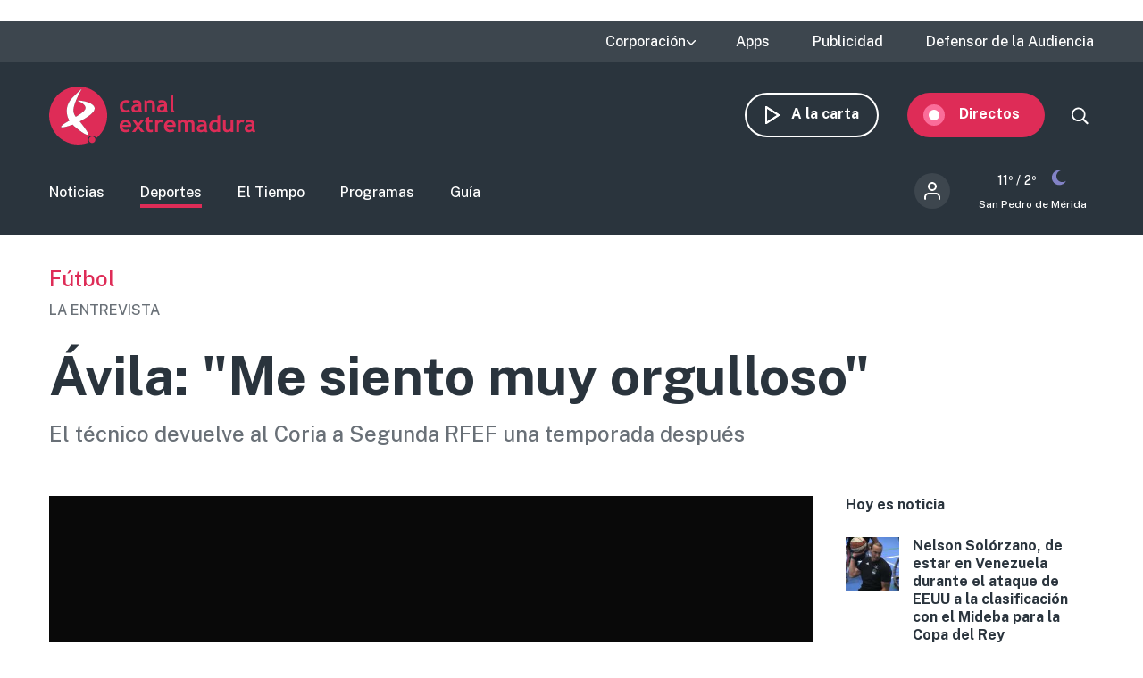

--- FILE ---
content_type: text/html; charset=UTF-8
request_url: https://www.canalextremadura.es/deportes/futbol/avila-me-siento-muy-orgulloso
body_size: 11946
content:
<!DOCTYPE html>
<html lang="es" dir="ltr" prefix="content: http://purl.org/rss/1.0/modules/content/  dc: http://purl.org/dc/terms/  foaf: http://xmlns.com/foaf/0.1/  og: http://ogp.me/ns#  rdfs: http://www.w3.org/2000/01/rdf-schema#  schema: http://schema.org/  sioc: http://rdfs.org/sioc/ns#  sioct: http://rdfs.org/sioc/types#  skos: http://www.w3.org/2004/02/skos/core#  xsd: http://www.w3.org/2001/XMLSchema# " class="no-grid">
  <head>
    <meta charset="utf-8" />
<script>        var OneSignal = window.OneSignal || [];
        OneSignal.push(function() {
          
          OneSignal.init({"appId":"90f0e906-07ed-4337-9cae-661c2f25023b","welcomeNotification":{"title":"\u00a1Bienvenido!","message":"Bienvenido al canal de notificaciones de Canal Extremadura."},"promptOptions":{"acceptButtonText":"Aceptar","cancelButtonText":"Cancelar"}});
        });
      </script>
<meta name="abstract" content="El técnico devuelve al Coria a Segunda RFEF una temporada después" />
<link rel="canonical" href="http://www.canalextremadura.es/deportes/futbol/avila-me-siento-muy-orgulloso" />
<meta property="og:site_name" content="Canal Extremadura" />
<meta property="og:type" content="Noticia Deporte" />
<meta property="og:url" content="http://www.canalextremadura.es/deportes/futbol/avila-me-siento-muy-orgulloso" />
<meta property="og:title" content="Ávila: &quot;Me siento muy orgulloso&quot;" />
<meta property="og:description" content="El técnico devuelve al Coria a Segunda RFEF una temporada después" />
<meta property="og:image" content="http://www.canalextremadura.es/sites/default/files/Media/Images/2024-06/avila.jpg" />
<meta property="og:image:secure_url" content="https://www.canalextremadura.es/sites/default/files/Media/Images/2024-06/avila.jpg" />
<meta property="og:image:type" content="image/jpeg" />
<meta property="article:author" content="jose.maldonado" />
<meta property="article:tag" content="Fútbol" />
<meta property="article:published_time" content="Lun, 24/06/2024 - 09:32" />
<meta property="article:modified_time" content="Lun, 24/06/2024 - 09:32" />
<meta name="twitter:card" content="summary_large_image" />
<meta name="twitter:title" content="Ávila: &quot;Me siento muy orgulloso&quot;" />
<meta name="twitter:description" content="El técnico devuelve al Coria a Segunda RFEF una temporada después" />
<meta name="twitter:image" content="http://www.canalextremadura.es/sites/default/files/Media/Images/2024-06/avila.jpg" />
<meta name="Generator" content="Drupal 10 (https://www.drupal.org)" />
<meta name="MobileOptimized" content="width" />
<meta name="HandheldFriendly" content="true" />
<meta name="viewport" content="width=device-width, initial-scale=1.0" />
<style>div#sliding-popup, div#sliding-popup .eu-cookie-withdraw-banner, .eu-cookie-withdraw-tab {background: #ffffff} div#sliding-popup.eu-cookie-withdraw-wrapper { background: transparent; } #sliding-popup h1, #sliding-popup h2, #sliding-popup h3, #sliding-popup p, #sliding-popup label, #sliding-popup div, .eu-cookie-compliance-more-button, .eu-cookie-compliance-secondary-button, .eu-cookie-withdraw-tab { color: #16252e;} .eu-cookie-withdraw-tab { border-color: #16252e;}</style>
<link rel="icon" href="/themes/custom/seedos_wheat/favicon.ico" type="image/vnd.microsoft.icon" />
<link rel="alternate" hreflang="es" href="http://www.canalextremadura.es/deportes/futbol/avila-me-siento-muy-orgulloso" />

    <title>Ávila: &quot;Me siento muy orgulloso&quot; | Canal Extremadura</title>
    <link rel="stylesheet" media="all" href="/libraries/drupal-superfish/css/superfish.css?t68qoa" />
<link rel="stylesheet" media="all" href="/themes/contrib/stable/css/system/components/ajax-progress.module.css?t68qoa" />
<link rel="stylesheet" media="all" href="/themes/contrib/stable/css/system/components/align.module.css?t68qoa" />
<link rel="stylesheet" media="all" href="/themes/contrib/stable/css/system/components/autocomplete-loading.module.css?t68qoa" />
<link rel="stylesheet" media="all" href="/themes/contrib/stable/css/system/components/fieldgroup.module.css?t68qoa" />
<link rel="stylesheet" media="all" href="/themes/contrib/stable/css/system/components/container-inline.module.css?t68qoa" />
<link rel="stylesheet" media="all" href="/themes/contrib/stable/css/system/components/clearfix.module.css?t68qoa" />
<link rel="stylesheet" media="all" href="/themes/contrib/stable/css/system/components/details.module.css?t68qoa" />
<link rel="stylesheet" media="all" href="/themes/contrib/stable/css/system/components/hidden.module.css?t68qoa" />
<link rel="stylesheet" media="all" href="/themes/contrib/stable/css/system/components/item-list.module.css?t68qoa" />
<link rel="stylesheet" media="all" href="/themes/contrib/stable/css/system/components/js.module.css?t68qoa" />
<link rel="stylesheet" media="all" href="/themes/contrib/stable/css/system/components/nowrap.module.css?t68qoa" />
<link rel="stylesheet" media="all" href="/themes/contrib/stable/css/system/components/position-container.module.css?t68qoa" />
<link rel="stylesheet" media="all" href="/themes/contrib/stable/css/system/components/progress.module.css?t68qoa" />
<link rel="stylesheet" media="all" href="/themes/contrib/stable/css/system/components/reset-appearance.module.css?t68qoa" />
<link rel="stylesheet" media="all" href="/themes/contrib/stable/css/system/components/resize.module.css?t68qoa" />
<link rel="stylesheet" media="all" href="/themes/contrib/stable/css/system/components/sticky-header.module.css?t68qoa" />
<link rel="stylesheet" media="all" href="/themes/contrib/stable/css/system/components/system-status-counter.css?t68qoa" />
<link rel="stylesheet" media="all" href="/themes/contrib/stable/css/system/components/system-status-report-counters.css?t68qoa" />
<link rel="stylesheet" media="all" href="/themes/contrib/stable/css/system/components/system-status-report-general-info.css?t68qoa" />
<link rel="stylesheet" media="all" href="/themes/contrib/stable/css/system/components/tabledrag.module.css?t68qoa" />
<link rel="stylesheet" media="all" href="/themes/contrib/stable/css/system/components/tablesort.module.css?t68qoa" />
<link rel="stylesheet" media="all" href="/themes/contrib/stable/css/system/components/tree-child.module.css?t68qoa" />
<link rel="stylesheet" media="all" href="/modules/contrib/poll/css/poll.base.css?t68qoa" />
<link rel="stylesheet" media="all" href="/modules/contrib/poll/css/poll.theme.css?t68qoa" />
<link rel="stylesheet" media="all" href="//cdnjs.cloudflare.com/ajax/libs/font-awesome/5.15.3/css/all.min.css" />
<link rel="stylesheet" media="all" href="/themes/contrib/stable/css/views/views.module.css?t68qoa" />
<link rel="stylesheet" media="all" href="/modules/contrib/eu_cookie_compliance/css/eu_cookie_compliance.css?t68qoa" />
<link rel="stylesheet" media="all" href="/modules/contrib/social_media_links/css/social_media_links.theme.css?t68qoa" />
<link rel="stylesheet" media="all" href="/modules/contrib/extlink/extlink.css?t68qoa" />
<link rel="stylesheet" media="all" href="/core/modules/layout_discovery/layouts/onecol/onecol.css?t68qoa" />
<link rel="stylesheet" media="all" href="/modules/contrib/social_media/css/social_media.css?t68qoa" />
<link rel="stylesheet" media="all" href="/modules/contrib/better_exposed_filters/css/better_exposed_filters.css?t68qoa" />
<link rel="stylesheet" media="all" href="/themes/contrib/stable/css/core/assets/vendor/normalize-css/normalize.css?t68qoa" />
<link rel="stylesheet" media="all" href="/themes/contrib/stable/css/core/normalize-fixes.css?t68qoa" />
<link rel="stylesheet" media="all" href="/themes/contrib/classy/css/components/action-links.css?t68qoa" />
<link rel="stylesheet" media="all" href="/themes/contrib/classy/css/components/breadcrumb.css?t68qoa" />
<link rel="stylesheet" media="all" href="/themes/contrib/classy/css/components/button.css?t68qoa" />
<link rel="stylesheet" media="all" href="/themes/contrib/classy/css/components/collapse-processed.css?t68qoa" />
<link rel="stylesheet" media="all" href="/themes/contrib/classy/css/components/container-inline.css?t68qoa" />
<link rel="stylesheet" media="all" href="/themes/contrib/classy/css/components/details.css?t68qoa" />
<link rel="stylesheet" media="all" href="/themes/contrib/classy/css/components/exposed-filters.css?t68qoa" />
<link rel="stylesheet" media="all" href="/themes/contrib/classy/css/components/field.css?t68qoa" />
<link rel="stylesheet" media="all" href="/themes/contrib/classy/css/components/form.css?t68qoa" />
<link rel="stylesheet" media="all" href="/themes/contrib/classy/css/components/icons.css?t68qoa" />
<link rel="stylesheet" media="all" href="/themes/contrib/classy/css/components/inline-form.css?t68qoa" />
<link rel="stylesheet" media="all" href="/themes/contrib/classy/css/components/item-list.css?t68qoa" />
<link rel="stylesheet" media="all" href="/themes/contrib/classy/css/components/link.css?t68qoa" />
<link rel="stylesheet" media="all" href="/themes/contrib/classy/css/components/links.css?t68qoa" />
<link rel="stylesheet" media="all" href="/themes/contrib/classy/css/components/menu.css?t68qoa" />
<link rel="stylesheet" media="all" href="/themes/contrib/classy/css/components/more-link.css?t68qoa" />
<link rel="stylesheet" media="all" href="/themes/contrib/classy/css/components/pager.css?t68qoa" />
<link rel="stylesheet" media="all" href="/themes/contrib/classy/css/components/tabledrag.css?t68qoa" />
<link rel="stylesheet" media="all" href="/themes/contrib/classy/css/components/tableselect.css?t68qoa" />
<link rel="stylesheet" media="all" href="/themes/contrib/classy/css/components/tablesort.css?t68qoa" />
<link rel="stylesheet" media="all" href="/themes/contrib/classy/css/components/tabs.css?t68qoa" />
<link rel="stylesheet" media="all" href="/themes/contrib/classy/css/components/textarea.css?t68qoa" />
<link rel="stylesheet" media="all" href="/themes/contrib/classy/css/components/ui-dialog.css?t68qoa" />
<link rel="stylesheet" media="all" href="/themes/contrib/classy/css/components/messages.css?t68qoa" />
<link rel="stylesheet" media="all" href="/themes/contrib/classy/css/components/node.css?t68qoa" />
<link rel="stylesheet" media="all" href="/themes/custom/seedos_wheat/css/main.css?t68qoa" />

    <script type="application/json" data-drupal-selector="drupal-settings-json">{"path":{"baseUrl":"\/","pathPrefix":"","currentPath":"node\/826017","currentPathIsAdmin":false,"isFront":false,"currentLanguage":"es"},"pluralDelimiter":"\u0003","suppressDeprecationErrors":true,"app_id":"90f0e906-07ed-4337-9cae-661c2f25023b","data":{"extlink":{"extTarget":false,"extTargetNoOverride":false,"extNofollow":false,"extNoreferrer":true,"extFollowNoOverride":false,"extClass":"ext","extLabel":"(link is external)","extImgClass":false,"extSubdomains":true,"extExclude":"","extInclude":"","extCssExclude":"","extCssExplicit":"","extAlert":false,"extAlertText":"This link will take you to an external web site. We are not responsible for their content.","mailtoClass":"mailto","mailtoLabel":"(link sends email)","extUseFontAwesome":false,"extIconPlacement":"append","extFaLinkClasses":"fa fa-external-link","extFaMailtoClasses":"fa fa-envelope-o","whitelistedDomains":[]}},"eu_cookie_compliance":{"cookie_policy_version":"1.0.0","popup_enabled":false,"popup_agreed_enabled":false,"popup_hide_agreed":false,"popup_clicking_confirmation":true,"popup_scrolling_confirmation":false,"popup_html_info":false,"use_mobile_message":false,"mobile_popup_html_info":false,"mobile_breakpoint":768,"popup_html_agreed":false,"popup_use_bare_css":false,"popup_height":"auto","popup_width":"348px","popup_delay":1000,"popup_link":"https:\/\/www.canalextremadura.es\/politica-de-privacidad-y-cookies","popup_link_new_window":true,"popup_position":false,"fixed_top_position":true,"popup_language":"es","store_consent":false,"better_support_for_screen_readers":true,"cookie_name":"","reload_page":false,"domain":"","domain_all_sites":false,"popup_eu_only":false,"popup_eu_only_js":false,"cookie_lifetime":100,"cookie_session":0,"set_cookie_session_zero_on_disagree":0,"disagree_do_not_show_popup":false,"method":"default","automatic_cookies_removal":false,"allowed_cookies":"","withdraw_markup":"\u003Cbutton type=\u0022button\u0022 class=\u0022eu-cookie-withdraw-tab\u0022\u003EPrivacy settings\u003C\/button\u003E\n\u003Cdiv aria-labelledby=\u0022popup-text\u0022 class=\u0022eu-cookie-withdraw-banner\u0022\u003E\n  \u003Cdiv class=\u0022popup-content info eu-cookie-compliance-content\u0022\u003E\n    \u003Cdiv id=\u0022popup-text\u0022 class=\u0022eu-cookie-compliance-message\u0022 role=\u0022document\u0022\u003E\n      \u003Ch2\u003EWe use cookies on this site to enhance your user experience\u003C\/h2\u003E\u003Cp\u003EYou have given your consent for us to set cookies.\u003C\/p\u003E\n    \u003C\/div\u003E\n    \u003Cdiv id=\u0022popup-buttons\u0022 class=\u0022eu-cookie-compliance-buttons\u0022\u003E\n      \u003Cbutton type=\u0022button\u0022 class=\u0022eu-cookie-withdraw-button \u0022\u003EWithdraw consent\u003C\/button\u003E\n    \u003C\/div\u003E\n  \u003C\/div\u003E\n\u003C\/div\u003E","withdraw_enabled":false,"reload_options":null,"reload_routes_list":"","withdraw_button_on_info_popup":false,"cookie_categories":[],"cookie_categories_details":[],"enable_save_preferences_button":true,"cookie_value_disagreed":"0","cookie_value_agreed_show_thank_you":"1","cookie_value_agreed":"2","containing_element":"body","settings_tab_enabled":false,"olivero_primary_button_classes":"","olivero_secondary_button_classes":"","close_button_action":"close_banner","open_by_default":false,"modules_allow_popup":true,"hide_the_banner":false,"geoip_match":true},"statistics":{"data":{"nid":"826017"},"url":"\/core\/modules\/statistics\/statistics.php"},"field_group":{"html_element":{"mode":"full","context":"view","settings":{"classes":"group-actions","id":"","element":"div","show_label":false,"label_element":"h3","label_element_classes":"","attributes":"","effect":"none","speed":"fast"}}},"ajaxTrustedUrl":{"\/buscar":true},"superfish":{"superfish-top-menu":{"id":"superfish-top-menu","sf":{"animation":{"opacity":"show","height":"show"},"speed":"fast"},"plugins":{"supposition":true,"supersubs":true}}},"user":{"uid":0,"permissionsHash":"e9c840b14a85e8bdf49e93aca6be553462ba7161cb4ebdeca2374b1cd0131bba"}}</script>
<script src="/core/assets/vendor/modernizr/modernizr.min.js?v=3.11.7"></script>
<script src="/core/assets/vendor/jquery/jquery.min.js?v=3.7.1"></script>
<script src="/sites/default/files/languages/es_D17o1VeUPEKO2sA1O2o9SB44JWBNdD0soP6N2CJDh9g.js?t68qoa"></script>
<script src="/core/misc/drupalSettingsLoader.js?v=10.2.5"></script>
<script src="/core/misc/drupal.js?v=10.2.5"></script>
<script src="/core/misc/drupal.init.js?v=10.2.5"></script>
<script src="https://cdn.onesignal.com/sdks/OneSignalSDK.js" async></script>
<script src="/themes/custom/seedos_wheat/js/vendor/jquery.matchHeight.js?t68qoa"></script>
<script src="/themes/custom/seedos_wheat/js/seedos_wheat.js?t68qoa"></script>
<script src="/themes/custom/seedos_wheat/js/custom.js?t68qoa"></script>


        <meta name="robots" content="max-image-preview:large">
    

    <!-- Google Tag Manager -->
    <script>(function(w,d,s,l,i){w[l]=w[l]||[];w[l].push({'gtm.start':
    new Date().getTime(),event:'gtm.js'});var f=d.getElementsByTagName(s)[0],
    j=d.createElement(s),dl=l!='dataLayer'?'&l='+l:'';j.async=true;j.src=
    'https://www.googletagmanager.com/gtm.js?id='+i+dl;f.parentNode.insertBefore(j,f);
    })(window,document,'script','dataLayer','GTM-WCWPTXC');</script>
    <!-- End Google Tag Manager -->
  </head>
  <body class="layout-one-sidebar layout-sidebar-second page-node-826017 deportes-futbol-avila-me-siento-muy-orgulloso path-node page-node-type-sport">
    <!-- Google Tag Manager (noscript) -->
    <noscript><iframe src="https://www.googletagmanager.com/ns.html?id=GTM-WCWPTXC"
    height="0" width="0" style="display:none;visibility:hidden"></iframe></noscript>
    <!-- End Google Tag Manager (noscript) -->
        <!--a href="#main-content" class="visually-hidden focusable skip-link">
      Pasar al contenido principal
    </a -->
    
      <div class="dialog-off-canvas-main-canvas" data-off-canvas-main-canvas>
    <div class="layout-container ">
      <header role="banner" aria-label="Cabecera de sitio">
              <div class="advertising-top-bar">
            <div class="region region-advertising-top-bar">
    <div id="block-publicidadtopbar" class="block-type--basic block block-block-content block-block-content0b1c4b71-2bdd-49a5-98a8-c3575e0a237e">
  
    
      
            <div class="clearfix text-formatted field field--name-body field--type-text-with-summary field--label-hidden field__item"><p style="(min-width:650px); "><script async src="https://pagead2.googlesyndication.com/pagead/js/adsbygoogle.js?client=ca-pub-4339465715079743" crossorigin="anonymous"></script><!-- Top (desktop) --><script>
     (adsbygoogle = window.adsbygoogle || []).push({});
</script></p>

<p style="(min-width:360px); "><script async src="https://pagead2.googlesyndication.com/pagead/js/adsbygoogle.js?client=ca-pub-4339465715079743" crossorigin="anonymous"></script><!-- Top (mobile) --><script>
     (adsbygoogle = window.adsbygoogle || []).push({});
</script></p>
</div>
      
  </div>

  </div>

        </div>
                    <div class="top-bar">
            <div class="region region-top-bar">
    <div id="block-topmenu-3" class="block block-superfish block-superfishtop-menu">
  
    
      
<ul id="superfish-top-menu" class="menu sf-menu sf-top-menu sf-horizontal sf-style-none">
  
<li id="top-menu-menu-link-content03152371-be64-4e9e-aa9b-e78df020b4ce" class="sf-depth-1 menuparent"><span class="sf-depth-1 menuparent nolink">Corporación</span><ul><li id="top-menu-menu-link-contentca579344-b585-49fc-b1a6-3737d44e2552" class="sf-depth-2 sf-no-children"><a href="/corporacion/sobre-nosotros" class="sf-depth-2">Sobre nosotros</a></li><li id="top-menu-menu-link-content8a735cda-7443-4e21-bb72-822c59d0411b" class="sf-depth-2 sf-no-children"><a href="/corporacion/transparencia" class="sf-depth-2">Transparencia</a></li><li id="top-menu-menu-link-content6de8b885-0b95-4dd1-b48f-b57bfeec300b" class="sf-depth-2 sf-no-children"><a href="/corporacion/sala-de-prensa" class="sf-depth-2">Sala de prensa</a></li><li id="top-menu-menu-link-content85e91e12-18de-48b9-89b6-f61ac14f7cb0" class="sf-depth-2 sf-no-children"><a href="/corporacion/seleccion-de-personal" class="sf-depth-2">Selección de personal</a></li><li id="top-menu-menu-link-contentdc991426-6874-4b09-a3df-919a40a32ae3" class="sf-depth-2 sf-no-children"><a href="/corporacion/sintonizanos" class="sf-depth-2">Sintonízanos</a></li><li id="top-menu-menu-link-contented58b667-fc6f-4777-b58d-e09915deb7f4" class="sf-depth-2 sf-no-children"><a href="/corporacion/defensor-audiencia" class="sf-depth-2">Contacto</a></li></ul></li><li id="top-menu-menu-link-contentff71959c-e3cd-48e8-8b8e-f61e5fb101da" class="sf-depth-1 sf-no-children"><a href="/apps" class="sf-depth-1">Apps</a></li><li id="top-menu-menu-link-content78247936-fb7e-41a7-845b-063e23202123" class="sf-depth-1 sf-no-children"><a href="/publicidad" class="sf-depth-1">Publicidad</a></li><li id="top-menu-menu-link-contentfc7a83a0-f291-4d0f-b9cf-3f6e36dd4862" class="sf-depth-1 sf-no-children"><a href="/corporacion/defensor-audiencia" class="sf-depth-1">Defensor de la Audiencia</a></li>
</ul>

  </div>
<div id="block-quancast" class="block-type--basic block block-block-content block-block-contente4e4c03a-c52c-485e-bfd7-97f271e65cab">
  
    
      
  </div>

  </div>

        </div>
            <div class="site-header">
        <div class="site-header-wrapper-top clearfix">
                      <div class="burger-menu"></div>
              <div class="region region-secondary-menu">
    <div id="block-seedos-wheat-search-trigger" class="block block-system block-system-powered-by-block">
  
    
    </div>
<nav role="navigation" aria-labelledby="block-navegacionsecundaria-menu" id="block-navegacionsecundaria" class="block block-menu navigation menu--secondary">
            
  <h2 class="visually-hidden" id="block-navegacionsecundaria-menu">Navegación secundaria</h2>
  

        
              <ul block="block-navegacionsecundaria" class="clearfix menu">
                    <li class="menu-icon menu-icon-48 menu-item">
                  <a href="https://www.canalextremadura.app/" class="on-demand">A la carta</a>
                      </li>
                <li class="menu-icon menu-icon-49 menu-item menu-item--collapsed">
                  <a href="https://www.canalextremadura.app/videos/category/22469-directo-video-247" class="live" target="_blank">Directos</a>
                      </li>
        </ul>
  


  </nav>
<div class="views-exposed-form bef-exposed-form block block-views block-views-exposed-filter-blocksearch-page-1" data-bef-auto-submit-full-form="" data-bef-auto-submit="" data-bef-auto-submit-delay="500" data-drupal-selector="views-exposed-form-search-page-1" id="block-search-block-wheat">
  
    
      <form block="block-search-block-wheat" action="/buscar" method="get" id="views-exposed-form-search-page-1" accept-charset="UTF-8">
  <div class="form--inline clearfix">
  <div class="js-form-item form-item js-form-type-textfield form-type-textfield js-form-item-search-api-fulltext form-item-search-api-fulltext">
      
        <input data-bef-auto-submit-exclude="" data-drupal-selector="edit-search-api-fulltext" type="text" id="edit-search-api-fulltext" name="search_api_fulltext" value="" size="30" maxlength="128" class="form-text" />

        </div>
<div data-drupal-selector="edit-actions" class="form-actions js-form-wrapper form-wrapper" id="edit-actions"><input data-bef-auto-submit-click="" class="js-hide button js-form-submit form-submit" data-drupal-selector="edit-submit-search" type="submit" id="edit-submit-search" value="Apply" />
</div>

</div>

</form>

  </div>

  </div>

                      <div class="region region-header">
    <div id="block-seedos-wheat-branding" class="clearfix block block-system block-system-branding-block">
  
    
        <a href="/" rel="home" class="site-logo">
      <img src="/themes/custom/seedos_wheat/logo.svg" alt="Inicio" />
    </a>
      </div>

  </div>

        </div>
                  <div class="site-header-wrapper clearfix">
              <div class="region region-primary-menu">
    <nav role="navigation" aria-labelledby="block-seedos-wheat-main-menu-menu" id="block-seedos-wheat-main-menu" class="block block-menu navigation menu--main">
            
  <h2 class="visually-hidden" id="block-seedos-wheat-main-menu-menu">Main menu</h2>
  

        
              <ul block="block-seedos-wheat-main-menu" class="clearfix menu">
                    <li class="menu-icon menu-icon-20 menu-item">
                  <a href="/noticias" class="news" data-drupal-link-system-path="node/125">Noticias</a>
                      </li>
                <li class="menu-icon menu-icon-21 menu-item menu-item--active-trail">
                  <a href="/deportes" class="clearfix menu is-active" block="block-seedos-wheat-main-menu" data-drupal-link-system-path="node/126">Deportes</a>
                      </li>
                <li class="menu-icon menu-icon-44 menu-item">
                  <a href="/el-tiempo" class="weather" data-drupal-link-system-path="node/122">El Tiempo</a>
                      </li>
                <li class="menu-icon menu-icon-19 menu-item">
                  <a href="/programas" class="programs" data-drupal-link-system-path="node/127">Programas</a>
                      </li>
                <li class="menu-icon menu-icon-22 menu-item">
                  <a href="/guia" class="grid" data-drupal-link-system-path="guia">Guía</a>
                      </li>
        </ul>
  


  </nav>
<div id="block-cexma-weather-header" class="block block-cexma-weather block-cexma-weather-mini">
  
    
      <div class="weather-reduced"><a href="/el-tiempo" class="weather-reduced-link"><div class="weather-reduced-max">11º / </div>
<div class="weather-reduced-min">2º</div>
<div class="weather-reduced-image"><img src="/modules/custom/cexma_weather/src/Images/weather-15.svg" />
</div>
<div class="weather-reduced-title"><p>San Pedro de Mérida</p>
</div>
</a>
</div>

  </div>
<nav role="navigation" aria-labelledby="block-menudecuentadeusuario-2-menu" id="block-menudecuentadeusuario-2" class="block block-menu navigation menu--account">
      
  <h2 id="block-menudecuentadeusuario-2-menu">Menú de cuenta de usuario</h2>
  

        
              <ul block="block-menudecuentadeusuario-2" class="clearfix menu">
                    <li class="menu-item">
                  <a href="/user/login" data-drupal-link-system-path="user/login">Iniciar sesión</a>
                      </li>
        </ul>
  


  </nav>

  </div>

          </div>
              </div>
    </header>

    
            <div class="region region-highlighted">
    <div data-drupal-messages-fallback class="hidden"></div>

  </div>

      
  
        <div class="region region-content-top">
    <div class="views-element-container block block-views block-views-blocknews-displays-block-11" id="block-views-block-news-displays-block-11">
  
    
      <div block="block-views-block-news-displays-block-11"><div class="view view-news-displays view-id-news_displays view-display-id-block_11 js-view-dom-id-66944a0cd3a0e12ec25b241fb1bb50822a6895f56a7ecd9b317900be9568fe3a">
  
    

  
  
  
  
      <div class="view-content clearfix">
          <div class="views-row"><div class="views-field views-field-field-shared-category"><div class="field-content"><a href="/deportes/futbol" hreflang="es">Fútbol</a></div></div><div class="views-field views-field-field-shared-pretitle"><div class="field-content">La entrevista</div></div></div>

    </div>
  
  
  
    </div>
</div>

  </div>
<div id="block-pagetitle-2" class="block block-core block-page-title-block">
  
    
      
  <h1 class="page-title"><span class="field field--name-title field--type-string field--label-hidden">Ávila: &quot;Me siento muy orgulloso&quot;</span>
</h1>


  </div>
<div class="views-element-container block block-views block-views-blocknews-displays-block-6" id="block-views-block-news-displays-block-6">
  
    
      <div block="block-views-block-news-displays-block-6"><div class="view view-news-displays view-id-news_displays view-display-id-block_6 js-view-dom-id-bdd6be0ec632d4d6ac822d9764f850bc7f65c101c87c1c8d37480b6b0066b536">
  
    

  
  
  
  
      <div class="view-content clearfix">
          <div class="views-row"><div class="views-field views-field-field-shared-subtitle"><div class="field-content">El técnico devuelve al Coria a Segunda RFEF una temporada después</div></div></div>

    </div>
  
  
  
    </div>
</div>

  </div>

  </div>

  
      
      

  <main role="main">
    <a id="main-content" tabindex="-1"></a>              
    <div class="layout-content">
                <div class="region region-content">
    <div id="block-seedos-wheat-content" class="block block-system block-system-main-block">
  
    
      
<article data-history-node-id="826017" about="/deportes/futbol/avila-me-siento-muy-orgulloso" class="node node--type-sport node--promoted node--view-mode-full">

  
  

  
  <div class="node__content">
    
            <div class="field field--name-field-shared-media-iframe field--type-string field--label-hidden field__item"><div class="iframe-player"><iframe id="shooowit-iframe" src="https://cdnapisec.kaltura.com/p/5581662/embedPlaykitJs/uiconf_id/53476032?iframeembed=true&amp;entry_id=1_iiyf2mwm" width="100%" height="56.25"  allowfullscreen webkitallowfullscreen mozAllowFullScreen allow="autoplay *; fullscreen *; encrypted-media *" frameborder="0"></iframe></div></div>
      
<div  class="group-header">
      <a href="/redactor/jose.maldonado" class="author-wrapper"><img src="https://www.canalextremadura.es/sites/default/files/styles/crop_thumbnail/public/pictures/2020-05/MALDONADO-GUERRERO-JOSE-MARIA.jpg?itok=_UTKSoBP" class="author-image" />
<div class="author"><div class="author-employee">Redacción</div>
<div class="author-name">José Mª Maldonado</div>
</div>
</a>

<div  class="group-add-ons">
      
            <div class="field field--name-field-shared-social-media field--type-social-media field--label-hidden field__item"><div class="block block-social-media block-social-sharing-block">
  
    
      

<div class="social-media-sharing">
  <ul class="">
                    



      <li>
        <a    target="_blank"  rel="noopener noreferrer"  class="facebook-share share"  href="https://www.facebook.com/share.php?u=https://www.canalextremadura.es/deportes/futbol/avila-me-siento-muy-orgulloso&amp;amp;title=Ávila: &amp;amp;quot;Me siento muy orgulloso&amp;amp;quot;"
          title="">
                      
                  </a>

      </li>
                



      <li>
        <a    target="_blank"  rel="noopener noreferrer"  class="twitter share"  href="https://twitter.com/intent/tweet?url=https://www.canalextremadura.es/deportes/futbol/avila-me-siento-muy-orgulloso&amp;amp;url=https://www.canalextremadura.es/deportes/futbol/avila-me-siento-muy-orgulloso&amp;amp;hashtags=Hashtag"
          title="">
                      
                  </a>

      </li>
                



      <li>
        <a      class="whatsapp show-for-small-only share"  href="https://wa.me/?text=https://www.canalextremadura.es/deportes/futbol/avila-me-siento-muy-orgulloso"
          title="">
                      
                  </a>

      </li>
      </ul>
</div>

  </div>
</div>
      
<div  class="group-actions">
      <a><a href="#block-views-block-news-displays-block-7" class="comment-link">0</a></a>

  </div>

  </div>

  </div>

<div  class="group-publication">
      
            <div class="field field--name-field-shared-publish-date field--type-datetime field--label-hidden field__item">24 Junio 2024, 9:32</div>
      <div class="field--name-field-shared-publish-date">Actualizado 24 Junio 2024, 09:32</div>

  </div>

<div  class="group-body">
      
            <div class="clearfix text-formatted field field--name-field-shared-description field--type-text-long field--label-hidden field__item"><p>Entrevistamos al entrenador del Coria, Miguel Ángel Ávila, en la recepción del equipo en el Ayuntamiento de la localidad cauriense</p>
</div>
      
  </div>
  <!--div class="node__links">
    <ul class="links inline"><li class="comment-forbidden"><a href="/user/login?destination=/deportes/futbol/avila-me-siento-muy-orgulloso%23comment-form">Inicie sesión</a> o <a href="/user/register?destination=/deportes/futbol/avila-me-siento-muy-orgulloso%23comment-form">registrese</a> para enviar comentarios</li></ul>  </div-->

  </div>

</article>
  </div>
<div class="views-element-container block block-views block-views-blockrelated-content-blocks-block-2" id="block-views-block-related-content-blocks-block-2-2">
  
      <div class="block-title"><h2>Te puede interesar</h2></div>
    
      <div block="block-views-block-related-content-blocks-block-2-2"><div class="views-grid-3-sidebar view view-related-content-blocks view-id-related_content_blocks view-display-id-block_2 js-view-dom-id-3e902e9f0c5a3a3703d25e4c1bcaaa868840d178773333750ac9ea72ae59f815">
  
    

  
  
  
  
      <div class="view-content clearfix">
          <div class="views-row">
<article data-history-node-id="1073548" about="/deportes/futbol/el-cacereno-femenino-se-enfrenta-una-exigente-salida-ante-el-valencia" class="node node--type-sport node--promoted node--view-mode-_-col-list">

  
  

  
  <div class="node__content">
      <div class="layout layout--onecol">
    <div  class="layout__region layout__region--content">
      <div class="block block-layout-builder block-field-blocknodesportfield-shared-image">
  
    
      
            <div class="field field--name-field-shared-image field--type-entity-reference field--label-hidden field__item"><article class="media media--type-image media--view-mode-grid-4">
  
      
  <div class="field field--name-field-media-image field--type-image field--label-visually_hidden">
    <div class="field__label visually-hidden">Imagen</div>
              <div class="field__item">  <img src="/sites/default/files/styles/grid_4/public/2026-01/cacereno.jpg?itok=TB6fqk-W" width="425" height="239" alt="Entrenamiento del C.P.Cacereño femenino" loading="lazy" typeof="foaf:Image" class="image-style-grid-4" />


</div>
          </div>

  </article>
</div>
      
  </div>
<div class="block block-layout-builder block-extra-field-blocknodesporthas-multimedia">
  
    
      <div class="clearfix text-formatted field field--has-multimedia-video">
        <img src="/modules/custom/seedos_general/images/play.svg" alt="my image" />
        </div>
  </div>

    </div>
  </div>
  <div class="layout layout--onecol">
    <div  class="layout__region layout__region--content">
      <div class="block block-layout-builder block-field-blocknodesportfield-shared-pretitle">
  
    
      
            <div class="clearfix text-formatted field field--name-field-shared-pretitle field--type-text-long field--label-hidden field__item">PREVIA</div>
      
  </div>
<div class="block block-layout-builder block-field-blocknodesporttitle">
  
    
      <span class="field field--name-title field--type-string field--label-hidden">  <p>El Cacereño Femenino se enfrenta a una exigente salida ante el Valencia</p>


  <div class="view-more"><a href="/deportes/futbol/el-cacereno-femenino-se-enfrenta-una-exigente-salida-ante-el-valencia" class="view-more" aria-label="Read more about El Cacereño Femenino se enfrenta a una exigente salida ante el Valencia" hreflang="es">More</a></div>
</span>

  </div>

    </div>
  </div>

  </div>

</article></div>
    <div class="views-row">
<article data-history-node-id="1066610" about="/deportes/futbol/el-cacereno-femenino-adelanta-su-vuelta-al-trabajo-con-la-mirada-puesta-en-el" class="node node--type-sport node--promoted node--view-mode-_-col-list">

  
  

  
  <div class="node__content">
      <div class="layout layout--onecol">
    <div  class="layout__region layout__region--content">
      <div class="block block-layout-builder block-field-blocknodesportfield-shared-image">
  
    
      
            <div class="field field--name-field-shared-image field--type-entity-reference field--label-hidden field__item"><article class="media media--type-image media--view-mode-grid-4">
  
      
  <div class="field field--name-field-media-image field--type-image field--label-visually_hidden">
    <div class="field__label visually-hidden">Imagen</div>
              <div class="field__item">  <img src="/sites/default/files/styles/grid_4/public/2025-12/NOTICIAAUDIOVIDEO%20WEB%20-%202025-12-29T141213.199.jpg?itok=Gd9tQQWl" width="425" height="239" alt="" loading="lazy" typeof="foaf:Image" class="image-style-grid-4" />


</div>
          </div>

  </article>
</div>
      
  </div>
<div class="block block-layout-builder block-extra-field-blocknodesporthas-multimedia">
  
    
      <div class="clearfix text-formatted field field--has-multimedia-video">
        <img src="/modules/custom/seedos_general/images/play.svg" alt="my image" />
        </div>
  </div>

    </div>
  </div>
  <div class="layout layout--onecol">
    <div  class="layout__region layout__region--content">
      <div class="block block-layout-builder block-field-blocknodesportfield-shared-pretitle">
  
    
      
            <div class="clearfix text-formatted field field--name-field-shared-pretitle field--type-text-long field--label-hidden field__item">VUELTA A LA RUTINA</div>
      
  </div>
<div class="block block-layout-builder block-field-blocknodesporttitle">
  
    
      <span class="field field--name-title field--type-string field--label-hidden">  <p>El Cacereño Femenino vuelve al trabajo con la mirada puesta en el Albacete</p>


  <div class="view-more"><a href="/deportes/futbol/el-cacereno-femenino-adelanta-su-vuelta-al-trabajo-con-la-mirada-puesta-en-el" class="view-more" aria-label="Read more about El Cacereño Femenino vuelve al trabajo con la mirada puesta en el Albacete" hreflang="es">More</a></div>
</span>

  </div>

    </div>
  </div>

  </div>

</article></div>
    <div class="views-row">
<article data-history-node-id="1066358" about="/deportes/futbol/martin-y-manuel-una-historia-de-futbol-que-se-entrena-con-el-corazon-en-villanueva" class="node node--type-sport node--promoted node--view-mode-_-col-list">

  
  

  
  <div class="node__content">
      <div class="layout layout--onecol">
    <div  class="layout__region layout__region--content">
      <div class="block block-layout-builder block-field-blocknodesportfield-shared-image">
  
    
      
            <div class="field field--name-field-shared-image field--type-entity-reference field--label-hidden field__item"><article class="media media--type-image media--view-mode-grid-4">
  
      
  <div class="field field--name-field-media-image field--type-image field--label-visually_hidden">
    <div class="field__label visually-hidden">Imagen</div>
              <div class="field__item">  <img src="/sites/default/files/styles/grid_4/public/2025-12/NI%C3%91O%20Y%20ENTRENADOR.jpg?itok=YTGEk1vT" width="425" height="239" alt="Manuel y Martín" loading="lazy" typeof="foaf:Image" class="image-style-grid-4" />


</div>
          </div>

  </article>
</div>
      
  </div>
<div class="block block-layout-builder block-extra-field-blocknodesporthas-multimedia">
  
    
      <div class="clearfix text-formatted field field--has-multimedia-video">
        <img src="/modules/custom/seedos_general/images/play.svg" alt="my image" />
        </div>
  </div>

    </div>
  </div>
  <div class="layout layout--onecol">
    <div  class="layout__region layout__region--content">
      <div class="block block-layout-builder block-field-blocknodesportfield-shared-pretitle">
  
    
      
            <div class="clearfix text-formatted field field--name-field-shared-pretitle field--type-text-long field--label-hidden field__item">SUPERACIÓN</div>
      
  </div>
<div class="block block-layout-builder block-field-blocknodesporttitle">
  
    
      <span class="field field--name-title field--type-string field--label-hidden">  <p>Martín y Manuel, una historia de fútbol que se entrena con el corazón en Villanueva de la Serena</p>


  <div class="view-more"><a href="/deportes/futbol/martin-y-manuel-una-historia-de-futbol-que-se-entrena-con-el-corazon-en-villanueva" class="view-more" aria-label="Read more about Martín y Manuel, una historia de fútbol que se entrena con el corazón en Villanueva de la Serena" hreflang="es">More</a></div>
</span>

  </div>

    </div>
  </div>

  </div>

</article></div>

    </div>
  
  
  
    </div>
</div>

  </div>
<div id="block-seedos-wheat-publicidadintextsunmedia" class="block-type--basic block block-block-content block-block-content76d560bb-645a-4203-8f8b-6843abf6e2f3">
  
    
      
            <div class="clearfix text-formatted field field--name-body field--type-text-with-summary field--label-hidden field__item"><script>function a(r){try{for(;r.parent&&r!==r.parent;)r=r.parent;return r}catch(r){return null}}var n=a(window);if(n&&n.document&&n.document.body){var s=document.createElement("script");s.setAttribute("data-gdpr-applies", "${gdpr}");s.setAttribute("data-consent-string", "${gdpr_consent}");s.src="https://static.sunmedia.tv/integrations/ac13e277-2be9-4b27-8af2-1b78a19b648a/ac13e277-2be9-4b27-8af2-1b78a19b648a.js",s.async=!0,n.document.body.appendChild(s)}</script></div>
      
  </div>

  </div>

          </div>
                  <aside class="layout-sidebar-second" role="complementary">
            <div class="region region-sidebar-second">
    <div class="views-element-container block block-views block-views-blocknews-displays-block-5" id="block-views-block-news-displays-block-5">
  
      <div class="block-title"><h2>Hoy es noticia</h2></div>
    
      <div block="block-views-block-news-displays-block-5"><div class="view view-news-displays view-id-news_displays view-display-id-block_5 js-view-dom-id-a6cdec05f60b79eb3344e1893f891713e5cef565ab1df995cfcd6fcde26a05e2">
  
    

  
  
  
  
      <div class="view-content clearfix">
          <div class="views-row">
<article data-history-node-id="1073577" about="/deportes/baloncesto/nelson-solorzano-de-estar-en-venezuela-durante-el-ataque-de-eeuu-la" class="node node--type-sport node--promoted node--view-mode-minimal-teaser">

  
  

  
  <div class="node__content">
      <div class="layout layout--onecol">
    <div  class="layout__region layout__region--content">
      <div class="block block-layout-builder block-field-blocknodesportfield-shared-image">
  
    
      
            <div class="field field--name-field-shared-image field--type-entity-reference field--label-hidden field__item">  <img loading="lazy" src="/sites/default/files/styles/news_related_sidebar/public/2026-01/nelson.jpg?itok=hVvcsh8M" width="100" height="100" alt="Nelson Solórzano, jugador del Mideba" typeof="foaf:Image" class="image-style-news-related-sidebar" />


</div>
      
  </div>
<div class="block block-layout-builder block-field-blocknodesporttitle">
  
    
      <span class="field field--name-title field--type-string field--label-hidden">  <p>Nelson Solórzano, de estar en Venezuela durante el ataque de EEUU a la clasificación con el Mideba para la Copa del Rey</p>


  <div class="view-more"><a href="/deportes/baloncesto/nelson-solorzano-de-estar-en-venezuela-durante-el-ataque-de-eeuu-la" class="view-more" aria-label="Read more about Nelson Solórzano, de estar en Venezuela durante el ataque de EEUU a la clasificación con el Mideba para la Copa del Rey" hreflang="es">More</a></div>
</span>

  </div>

    </div>
  </div>

  </div>

</article></div>
    <div class="views-row">
<article data-history-node-id="1073576" about="/deportes/primera-rfef/el-merida-sufre-al-final-pero-se-lleva-un-punto-frente-al-real-madrid" class="node node--type-sport node--promoted node--view-mode-minimal-teaser">

  
  

  
  <div class="node__content">
      <div class="layout layout--onecol">
    <div  class="layout__region layout__region--content">
      <div class="block block-layout-builder block-field-blocknodesportfield-shared-image">
  
    
      
            <div class="field field--name-field-shared-image field--type-entity-reference field--label-hidden field__item">  <img loading="lazy" src="/sites/default/files/styles/news_related_sidebar/public/2026-01/NOTICIAAUDIOVIDEO%20WEB%20%2812%29.jpg?itok=qnZ7MyIB" width="100" height="100" alt="Los jugadores del Mérida celebran el 0-1 frente al Real Madrid Castilla" typeof="foaf:Image" class="image-style-news-related-sidebar" />


</div>
      
  </div>
<div class="block block-layout-builder block-field-blocknodesporttitle">
  
    
      <span class="field field--name-title field--type-string field--label-hidden">  <p>El Mérida sufre al final pero se lleva un punto frente al Real Madrid Castilla</p>


  <div class="view-more"><a href="/deportes/primera-rfef/el-merida-sufre-al-final-pero-se-lleva-un-punto-frente-al-real-madrid" class="view-more" aria-label="Read more about El Mérida sufre al final pero se lleva un punto frente al Real Madrid Castilla" hreflang="es">More</a></div>
</span>

  </div>

    </div>
  </div>

  </div>

</article></div>
    <div class="views-row">
<article data-history-node-id="1073574" about="/deportes/futbol/el-cacereno-femenino-cae-ante-el-valencia-y-se-queda-al-borde-de-la-permanencia" class="node node--type-sport node--promoted node--view-mode-minimal-teaser">

  
  

  
  <div class="node__content">
      <div class="layout layout--onecol">
    <div  class="layout__region layout__region--content">
      <div class="block block-layout-builder block-field-blocknodesportfield-shared-image">
  
    
      
            <div class="field field--name-field-shared-image field--type-entity-reference field--label-hidden field__item">  <img loading="lazy" src="/sites/default/files/styles/news_related_sidebar/public/2026-01/cacereno%20femenino.jpg?itok=aNMDV9Un" width="100" height="100" alt="Saludos entre las jugadoras del Valencia y del Cacereño tras el final del partido" typeof="foaf:Image" class="image-style-news-related-sidebar" />


</div>
      
  </div>
<div class="block block-layout-builder block-field-blocknodesporttitle">
  
    
      <span class="field field--name-title field--type-string field--label-hidden">  <p>El Cacereño Femenino cae ante el Valencia y se queda al borde de la permanencia</p>


  <div class="view-more"><a href="/deportes/futbol/el-cacereno-femenino-cae-ante-el-valencia-y-se-queda-al-borde-de-la-permanencia" class="view-more" aria-label="Read more about El Cacereño Femenino cae ante el Valencia y se queda al borde de la permanencia" hreflang="es">More</a></div>
</span>

  </div>

    </div>
  </div>

  </div>

</article></div>

    </div>
  
  
  
    </div>
</div>

  </div>
<div class="views-element-container block block-views block-views-blockrelated-content-blocks-block-3" id="block-views-block-related-content-blocks-block-3">
  
      <div class="block-title"><h2>Lo más visto</h2></div>
    
      <div block="block-views-block-related-content-blocks-block-3"><div class="view view-related-content-blocks view-id-related_content_blocks view-display-id-block_3 js-view-dom-id-3a58cd1acdee632906cd7d83c1d86ee97fa4154b07af3c59b0e65e6410ca255b">
  
    

  
  
  
  
      <div class="view-content clearfix">
          <div class="views-row"><div class="views-field views-field-counter"><span class="field-content">1</span></div><div class="content-wrapper">
<div class="title"><a href="/noticias/extremadura/ya-hay-ganadores-del-sorteo-de-el-camion-de-los-regalos" hreflang="es">Ya hay ganadores del sorteo de El Camión de los Regalos</a></div>
<div class="created"><time datetime="2026-01-07T09:02:31+01:00" class="datetime">07 Enero 2026</time>
</div>
</div></div>
    <div class="views-row"><div class="views-field views-field-counter"><span class="field-content">2</span></div><div class="content-wrapper">
<div class="title"><a href="/noticias/extremadura/una-mujer-resulta-resulta-herida-grave-en-el-vuelco-de-un-camion-en-la-5" hreflang="es">Una mujer resulta resulta herida grave en el vuelco de un camión en la A-5</a></div>
<div class="created"><time datetime="2026-01-11T10:52:26+01:00" class="datetime">11 Enero 2026</time>
</div>
</div></div>
    <div class="views-row"><div class="views-field views-field-counter"><span class="field-content">3</span></div><div class="content-wrapper">
<div class="title"><a href="/noticias/extremadura/un-muerto-y-un-herido-tras-una-pelea-en-badajoz" hreflang="es">Un muerto y un herido tras una pelea en Badajoz</a></div>
<div class="created"><time datetime="2026-01-11T10:19:13+01:00" class="datetime">11 Enero 2026</time>
</div>
</div></div>
    <div class="views-row"><div class="views-field views-field-counter"><span class="field-content">4</span></div><div class="content-wrapper">
<div class="title"><a href="/noticias/provincia-de-badajoz/la-familia-de-francisca-cadenas-confirma-actuaciones-de-la-uco-en-la" hreflang="es">La UCO lleva a cabo nuevas actuaciones en la calle donde desapareció Francisca Cadenas</a></div>
<div class="created"><time datetime="2026-01-14T17:37:29+01:00" class="datetime">14 Enero 2026</time>
</div>
</div></div>
    <div class="views-row"><div class="views-field views-field-counter"><span class="field-content">5</span></div><div class="content-wrapper">
<div class="title"><a href="/noticias/provincia-de-badajoz/fallece-una-mujer-de-36-anos-en-un-accidente-en-torremayor" hreflang="es">Fallece una mujer de 36 años en un accidente en Torremayor</a></div>
<div class="created"><time datetime="2026-01-13T15:38:01+01:00" class="datetime">13 Enero 2026</time>
</div>
</div></div>

    </div>
  
  
  
    </div>
</div>

  </div>

  </div>

        </aside>
            </main>

  
              <div class="region region-content-bottom">
    <div id="block-seedos-wheat-publicidaddetallevideo" class="block-type--basic block block-block-content block-block-content2b0ea086-fe5f-4c05-ad4e-7a545a06818b">
  
    
      
            <div class="clearfix text-formatted field field--name-body field--type-text-with-summary field--label-hidden field__item"><script async src="https://pagead2.googlesyndication.com/pagead/js/adsbygoogle.js"></script>
<!-- Detalle video -->
<ins class="adsbygoogle" style="display:block" data-ad-client="ca-pub-4339465715079743" data-ad-slot="7831729386" data-ad-format="auto" data-full-width-responsive="true"></ins>
<script>
     (adsbygoogle = window.adsbygoogle || []).push({});
</script></div>
      
  </div>

  </div>

    
          <footer class="site-footer footer-main" role="complementary">
                  <div class="footer-main-wrapper footer-first-wrapper">
              <div class="region region-footer-first">
    <div id="block-footerredessocialestexto" class="block-type--basic block block-block-content block-block-content6fdba2fc-782f-488c-9f52-c0bca91ae0d9">
  
    
      
            <div class="clearfix text-formatted field field--name-body field--type-text-with-summary field--label-hidden field__item"><p><strong>Síguenos.</strong> Canal Extremadura continúa en las redes</p>
</div>
      
  </div>
<div id="block-socialmedialinks" class="block-social-media-links block block-social-media-links-block">
  
    
      

<ul class="social-media-links--platforms platforms inline horizontal">
      <li>
      <a class="social-media-link-icon--facebook" href="https://www.facebook.com/CanalExtremadura"  >
        <span class='fab fa-facebook fa-2x'></span>
      </a>

          </li>
      <li>
      <a class="social-media-link-icon--twitter" href="https://www.twitter.com/cextremadura"  >
        <span class='fab fa-twitter fa-2x'></span>
      </a>

          </li>
      <li>
      <a class="social-media-link-icon--instagram" href="https://www.instagram.com/cextremadura"  >
        <span class='fab fa-instagram fa-2x'></span>
      </a>

          </li>
      <li>
      <a class="social-media-link-icon--youtube" href="https://www.youtube.com/c/CanalExtremadura/"  >
        <span class='fab fa-youtube fa-2x'></span>
      </a>

          </li>
      <li>
      <a class="social-media-link-icon--linkedin" href="https://www.linkedin.com/company/canal-extremadura"  >
        <span class='fab fa-linkedin fa-2x'></span>
      </a>

          </li>
      <li>
      <a class="social-media-link-icon--spotify" href="https://open.spotify.com/user/utfvverlk5dpcqtakkfpt3nyr"  >
        <span class='fab fa-spotify fa-2x'></span>
      </a>

          </li>
  </ul>

  </div>

  </div>

          </div>
                          <div class="footer-main-wrapper footer-second-wrapper">
              <div class="region region-footer-second">
    <nav role="navigation" aria-labelledby="block-emision-menu" id="block-emision" class="block block-menu navigation menu--broadcast">
      
  <h2 id="block-emision-menu">Profesionales</h2>
  

        
              <ul block="block-emision" class="clearfix menu">
                    <li class="menu-icon menu-icon-67 menu-item">
                  <a href="https://www.canalextremadura.es/user/login">Registro de programas</a>
                      </li>
                <li class="menu-icon menu-icon-66 menu-item">
                  <a href="/corporacion/seleccion-de-personal" data-drupal-link-system-path="corporacion/seleccion-de-personal">Selección de personal</a>
                      </li>
                <li class="menu-icon menu-icon-105 menu-item">
                  <a href="https://contrataciondelestado.es/wps/poc?uri=deeplink%3AperfilContratante&amp;idBp=pTfRh66O70oQK2TEfXGy%2BA%3D%3D">Perfil del Contratante</a>
                      </li>
        </ul>
  


  </nav>
<nav role="navigation" aria-labelledby="block-atentionalaaudiencia-menu" id="block-atentionalaaudiencia" class="block block-menu navigation menu--audiense">
      
  <h2 id="block-atentionalaaudiencia-menu">Noticias</h2>
  

        
              <ul block="block-atentionalaaudiencia" class="clearfix menu">
                    <li class="menu-icon menu-icon-58 menu-item">
                  <a href="/noticias" data-drupal-link-system-path="node/125">Última hora</a>
                      </li>
                <li class="menu-icon menu-icon-59 menu-item menu-item--active-trail">
                  <a href="/deportes" block="block-atentionalaaudiencia" class="clearfix menu is-active" data-drupal-link-system-path="node/126">Deportes</a>
                      </li>
                <li class="menu-icon menu-icon-101 menu-item">
                  <a href="/el-tiempo" data-drupal-link-system-path="node/122">El tiempo</a>
                      </li>
                <li class="menu-icon menu-icon-107 menu-item">
                  <a href="/noticias/contacto-informativos" data-drupal-link-system-path="webform/contact">¡Cuéntanos tu noticia!</a>
                      </li>
        </ul>
  


  </nav>
<nav role="navigation" aria-labelledby="block-corporacion-2-menu" id="block-corporacion-2" class="block block-menu navigation menu--footer-corp">
      
  <h2 id="block-corporacion-2-menu">Programas</h2>
  

        
              <ul block="block-corporacion-2" class="clearfix menu">
                    <li class="menu-icon menu-icon-60 menu-item">
                  <a href="/a-la-carta" data-drupal-link-system-path="node/128">A la carta</a>
                      </li>
                <li class="menu-icon menu-icon-61 menu-item">
                  <a href="/archivo-programas" data-drupal-link-system-path="archivo-programas">Listado A-Z</a>
                      </li>
                <li class="menu-icon menu-icon-102 menu-item">
                  <a href="/archivo-programas" data-drupal-link-system-path="archivo-programas">Archivo</a>
                      </li>
                <li class="menu-icon menu-icon-62 menu-item">
                  <a href="/guia" data-drupal-link-system-path="guia">Programación</a>
                      </li>
        </ul>
  


  </nav>
<nav role="navigation" aria-labelledby="block-trabajaconnosotros-menu" id="block-trabajaconnosotros" class="block block-menu navigation menu--jobs">
      
  <h2 id="block-trabajaconnosotros-menu">Corporación</h2>
  

        
              <ul block="block-trabajaconnosotros" class="clearfix menu">
                    <li class="menu-icon menu-icon-93 menu-item">
                  <a href="/corporacion/sobre-nosotros" data-drupal-link-system-path="node/130">Sobre nosotros</a>
                      </li>
                <li class="menu-icon menu-icon-63 menu-item">
                  <a href="/corporacion/transparencia" data-drupal-link-system-path="node/131">Transparencia</a>
                      </li>
                <li class="menu-icon menu-icon-65 menu-item">
                  <a href="/corporacion/sala-de-prensa" data-drupal-link-system-path="corporacion/sala-de-prensa">Sala de prensa</a>
                      </li>
                <li class="menu-icon menu-icon-92 menu-item">
                  <a href="/publicidad" data-drupal-link-system-path="node/163318">Publicidad</a>
                      </li>
        </ul>
  


  </nav>

  </div>

          </div>
              </footer>
    
          <footer class="site-footer footer-secondary" role="contentinfo">
          <div class="region region-footer-third">
    <nav role="navigation" aria-labelledby="block-seedos-wheat-footer-menu" id="block-seedos-wheat-footer" class="block block-menu navigation menu--footer">
            
  <h2 class="visually-hidden" id="block-seedos-wheat-footer-menu">Footer menu</h2>
  

        
              <ul block="block-seedos-wheat-footer" class="clearfix menu">
                    <li class="menu-icon menu-icon-68 menu-item">
                  <a href="/politica-de-privacidad-y-cookies" data-drupal-link-system-path="node/169288">Política de Privacidad y Cookies</a>
                      </li>
                <li class="menu-icon menu-icon-6 menu-item">
                  <a href="/aviso-legal" data-drupal-link-system-path="node/169287">Aviso Legal</a>
                      </li>
        </ul>
  


  </nav>
<div id="block-footercopyright" class="block-type--basic block block-block-content block-block-content4302b923-d355-4a2f-b724-28c534f584bf">
  
    
      
            <div class="clearfix text-formatted field field--name-body field--type-text-with-summary field--label-hidden field__item"><p>© Canal Extremadura</p>
</div>
      
  </div>

  </div>

      </footer>
      
</div>
  </div>

    
    <script src="/core/assets/vendor/once/once.min.js?v=1.0.1"></script>
<script src="/core/assets/vendor/js-cookie/js.cookie.min.js?v=3.0.5"></script>
<script src="/modules/custom/cexma_onesignal/js/onesignal_user.js?t68qoa"></script>
<script src="/modules/contrib/extlink/extlink.js?v=10.2.5"></script>
<script src="/modules/contrib/eu_cookie_compliance/js/eu_cookie_compliance.min.js?v=10.2.5" defer></script>
<script src="/core/modules/statistics/statistics.js?v=10.2.5"></script>
<script src="/modules/contrib/better_exposed_filters/js/better_exposed_filters.js?v=6.x"></script>
<script src="/core/misc/debounce.js?v=10.2.5"></script>
<script src="/modules/contrib/better_exposed_filters/js/auto_submit.js?v=6.x"></script>
<script src="/libraries/drupal-superfish/superfish.js?t68qoa"></script>
<script src="/libraries/drupal-superfish/jquery.hoverIntent.minified.js?t68qoa"></script>
<script src="/libraries/drupal-superfish/supposition.js?t68qoa"></script>
<script src="/libraries/drupal-superfish/supersubs.js?t68qoa"></script>
<script src="/modules/contrib/superfish/js/superfish.js?v=2.0"></script>

  </body>
</html>


--- FILE ---
content_type: text/html; charset=utf-8
request_url: https://www.google.com/recaptcha/api2/aframe
body_size: 266
content:
<!DOCTYPE HTML><html><head><meta http-equiv="content-type" content="text/html; charset=UTF-8"></head><body><script nonce="7s-5dU-uvjnjm8UTo6izWQ">/** Anti-fraud and anti-abuse applications only. See google.com/recaptcha */ try{var clients={'sodar':'https://pagead2.googlesyndication.com/pagead/sodar?'};window.addEventListener("message",function(a){try{if(a.source===window.parent){var b=JSON.parse(a.data);var c=clients[b['id']];if(c){var d=document.createElement('img');d.src=c+b['params']+'&rc='+(localStorage.getItem("rc::a")?sessionStorage.getItem("rc::b"):"");window.document.body.appendChild(d);sessionStorage.setItem("rc::e",parseInt(sessionStorage.getItem("rc::e")||0)+1);localStorage.setItem("rc::h",'1768773683277');}}}catch(b){}});window.parent.postMessage("_grecaptcha_ready", "*");}catch(b){}</script></body></html>

--- FILE ---
content_type: image/svg+xml
request_url: https://www.canalextremadura.es/modules/custom/cexma_weather/src/Images/weather-15.svg
body_size: 235
content:
<svg xmlns="http://www.w3.org/2000/svg" width="100" height="100" viewBox="0 0 100 100">
    <path fill="#8282C6" d="M41.1 45.528c.024-9.783 7.276-18.042 16.974-19.331-12.69-3.835-26.15 3.002-30.538 15.511-4.389 12.51 1.849 26.257 14.153 31.192C53.993 77.835 68 72.208 73.472 60.133c-5.742 5.068-13.92 6.302-20.902 3.152-6.982-3.15-11.47-10.098-11.47-17.757z"/>
</svg>
